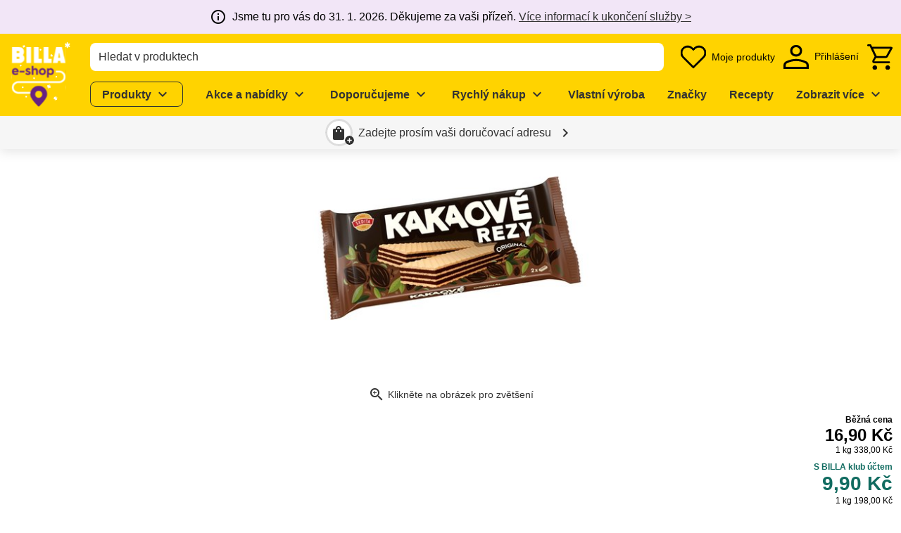

--- FILE ---
content_type: text/javascript; charset=utf-8
request_url: https://shop.billa.cz/_nuxt/CZ5p_PVZ.js
body_size: -44
content:
const g=["fontSize","height","lineHeight","maxWidth","width"],r=["backgroundColor","color"],d=["alignItems","display","flexDirection","justifyContent"],s=["fontStyle","fontWeight","fontFamily","textAlign","textDecoration"],l=[...g,...r,...d,...s],c=["margin","marginBottom","marginLeft","marginRight","marginTop","padding","paddingBottom","paddingLeft","paddingRight","paddingTop","maxHeight","minHeight"],m=i=>{const n=(e,a="")=>e.filter(t=>i[t]!==void 0).reduce((t,o)=>({...t,[o]:`${i[o]}${a}`}),{});return{...n(l),...n(c,"px")}};export{m as i};


--- FILE ---
content_type: text/javascript; charset=utf-8
request_url: https://shop.billa.cz/_nuxt/TNEupeTm.js
body_size: -84
content:
import{a}from"./D7VMwng2.js";import{d as r,m as s,o as c,Y as p,N as m,k as o}from"./CclqZ-Mo.js";const h=r({__name:"cms-component",props:{component:{},preload:{type:Boolean}},setup(e){const t=e,n=["headline","line-separator","table","text","video"].includes(t.component.component);return(l,i)=>(c(),s(p(`lazy-ws-${e.component.component}`),m(o(a)(e.component),{preload:e.preload,"hydrate-never":o(n),"hydrate-on-visible":!o(n)}),null,16,["preload","hydrate-never","hydrate-on-visible"]))}});export{h as _};


--- FILE ---
content_type: image/svg+xml
request_url: https://assets-eu-01.kc-usercontent.com/6b77d3f8-708e-01d5-fb49-c794ff1266ad/67f46b2e-1c94-4828-a1f4-58ce3d1b3e97/profile-icon.svg
body_size: 844
content:
<?xml version="1.0" encoding="UTF-8"?>
<svg id="Vrstva_2" xmlns="http://www.w3.org/2000/svg" version="1.1" viewBox="0 0 722.7 701.9">
  <!-- Generator: Adobe Illustrator 29.7.1, SVG Export Plug-In . SVG Version: 2.1.1 Build 8)  -->
  <g id="Vrstva_1-2">
    <path d="M361.6,339c-49.7,0-90.4-15.8-122-47.5-31.6-31.6-47.5-72.3-47.5-122s15.8-90.4,47.5-122C271.2,15.8,311.9,0,361.6,0s90.4,15.8,122,47.5c31.6,31.6,47.5,72.3,47.5,122s-15.8,90.4-47.5,122c-31.6,31.6-72.3,47.5-122,47.5ZM0,701.9v-106.2c0-28.5,7.2-53.3,21.2-73.7,14.5-20.3,32.5-35.7,55.1-46.1,50.6-22.6,99-39.8,145.1-51.1,46.1-11.3,92.7-17.2,139.7-17.2s93.1,5.9,138.8,17.6c46.1,11.8,94,28.5,144.6,50.2,23.5,10.4,42,25.8,56.5,46.1,14.5,20.3,21.7,44.7,21.7,73.7v106.2H0v.5ZM65.9,636.7h591.3v-40.3c0-12.8-3.6-24.6-10.9-36-7.3-11.4-15.9-19.9-26.8-25.6-48.7-24.6-92.8-41.2-133.3-50.2-40-9-81.9-13.7-125.1-13.7s-85.5,4.7-126,13.7c-40.9,9-85.5,26.1-133.3,50.2-10.5,5.7-19.6,14.2-25.9,25.6-6.8,11.4-10.5,23.7-10.5,36v40.3h.5ZM361.6,275.5c30.6,0,56.1-9.9,75.9-30.2,19.8-20.3,30.2-45.2,30.2-75.9s-9.9-56.1-30.2-75.9c-20.3-20.3-45.2-30.2-75.9-30.2s-56.1,9.9-75.9,30.2c-19.8,20.3-30.2,45.2-30.2,75.9s9.9,56.1,30.2,75.9c20.3,19.8,45.2,30.2,75.9,30.2Z"/>
  </g>
</svg>

--- FILE ---
content_type: text/javascript; charset=utf-8
request_url: https://shop.billa.cz/_nuxt/jK_yYILD.js
body_size: 12664
content:
import{bJ as z,bK as W,bL as S,bM as oe,bN as ie,bO as se,bP as ue,bQ as de,bR as ce,bS as T,bT as me,bU as F,bV as le,bW as he,bX as fe,bY as pe,bZ as Y,b_ as q,b$ as Q,c0 as _,c1 as A,c2 as h,c3 as i,c4 as s,c5 as M}from"./CclqZ-Mo.js";import{i as ge}from"./IyiuwKGc.js";function R(e,t){const n=z(e,t?.in);return n.setHours(0,0,0,0),n}function V(e,t,n){const[a,r]=W(n?.in,e,t),o=R(a),d=R(r),f=+o-S(o),c=+d-S(d);return Math.round((f-c)/oe)}function ne(e,t,n){const[a,r]=W(n?.in,e,t),o=J(a,r),d=Math.abs(V(a,r));a.setDate(a.getDate()-o*d);const f=+(J(a,r)===-o),c=o*(d-f);return c===0?0:c}function J(e,t){const n=e.getFullYear()-t.getFullYear()||e.getMonth()-t.getMonth()||e.getDate()-t.getDate()||e.getHours()-t.getHours()||e.getMinutes()-t.getMinutes()||e.getSeconds()-t.getSeconds()||e.getMilliseconds()-t.getMilliseconds();return n<0?-1:n>0?1:n}function ae(e){return t=>{const a=(e?Math[e]:Math.trunc)(t);return a===0?0:a}}function be(e,t,n){const[a,r]=W(n?.in,e,t),o=(+a-+r)/ie;return ae(n?.roundingMethod)(o)}function we(e,t){const n=z(e,t?.in);return n.setFullYear(n.getFullYear(),0,1),n.setHours(0,0,0,0),n}function ye(e,t){const n=z(e,t?.in);return V(n,we(n))+1}function u(e,t){const n=e<0?"-":"",a=Math.abs(e).toString().padStart(t,"0");return n+a}const w={y(e,t){const n=e.getFullYear(),a=n>0?n:1-n;return u(t==="yy"?a%100:a,t.length)},M(e,t){const n=e.getMonth();return t==="M"?String(n+1):u(n+1,2)},d(e,t){return u(e.getDate(),t.length)},a(e,t){const n=e.getHours()/12>=1?"pm":"am";switch(t){case"a":case"aa":return n.toUpperCase();case"aaa":return n;case"aaaaa":return n[0];case"aaaa":default:return n==="am"?"a.m.":"p.m."}},h(e,t){return u(e.getHours()%12||12,t.length)},H(e,t){return u(e.getHours(),t.length)},m(e,t){return u(e.getMinutes(),t.length)},s(e,t){return u(e.getSeconds(),t.length)},S(e,t){const n=t.length,a=e.getMilliseconds(),r=Math.trunc(a*Math.pow(10,n-3));return u(r,t.length)}},P={midnight:"midnight",noon:"noon",morning:"morning",afternoon:"afternoon",evening:"evening",night:"night"},K={G:function(e,t,n){const a=e.getFullYear()>0?1:0;switch(t){case"G":case"GG":case"GGG":return n.era(a,{width:"abbreviated"});case"GGGGG":return n.era(a,{width:"narrow"});case"GGGG":default:return n.era(a,{width:"wide"})}},y:function(e,t,n){if(t==="yo"){const a=e.getFullYear(),r=a>0?a:1-a;return n.ordinalNumber(r,{unit:"year"})}return w.y(e,t)},Y:function(e,t,n,a){const r=ce(e,a),o=r>0?r:1-r;if(t==="YY"){const d=o%100;return u(d,2)}return t==="Yo"?n.ordinalNumber(o,{unit:"year"}):u(o,t.length)},R:function(e,t){const n=de(e);return u(n,t.length)},u:function(e,t){const n=e.getFullYear();return u(n,t.length)},Q:function(e,t,n){const a=Math.ceil((e.getMonth()+1)/3);switch(t){case"Q":return String(a);case"QQ":return u(a,2);case"Qo":return n.ordinalNumber(a,{unit:"quarter"});case"QQQ":return n.quarter(a,{width:"abbreviated",context:"formatting"});case"QQQQQ":return n.quarter(a,{width:"narrow",context:"formatting"});case"QQQQ":default:return n.quarter(a,{width:"wide",context:"formatting"})}},q:function(e,t,n){const a=Math.ceil((e.getMonth()+1)/3);switch(t){case"q":return String(a);case"qq":return u(a,2);case"qo":return n.ordinalNumber(a,{unit:"quarter"});case"qqq":return n.quarter(a,{width:"abbreviated",context:"standalone"});case"qqqqq":return n.quarter(a,{width:"narrow",context:"standalone"});case"qqqq":default:return n.quarter(a,{width:"wide",context:"standalone"})}},M:function(e,t,n){const a=e.getMonth();switch(t){case"M":case"MM":return w.M(e,t);case"Mo":return n.ordinalNumber(a+1,{unit:"month"});case"MMM":return n.month(a,{width:"abbreviated",context:"formatting"});case"MMMMM":return n.month(a,{width:"narrow",context:"formatting"});case"MMMM":default:return n.month(a,{width:"wide",context:"formatting"})}},L:function(e,t,n){const a=e.getMonth();switch(t){case"L":return String(a+1);case"LL":return u(a+1,2);case"Lo":return n.ordinalNumber(a+1,{unit:"month"});case"LLL":return n.month(a,{width:"abbreviated",context:"standalone"});case"LLLLL":return n.month(a,{width:"narrow",context:"standalone"});case"LLLL":default:return n.month(a,{width:"wide",context:"standalone"})}},w:function(e,t,n,a){const r=ue(e,a);return t==="wo"?n.ordinalNumber(r,{unit:"week"}):u(r,t.length)},I:function(e,t,n){const a=se(e);return t==="Io"?n.ordinalNumber(a,{unit:"week"}):u(a,t.length)},d:function(e,t,n){return t==="do"?n.ordinalNumber(e.getDate(),{unit:"date"}):w.d(e,t)},D:function(e,t,n){const a=ye(e);return t==="Do"?n.ordinalNumber(a,{unit:"dayOfYear"}):u(a,t.length)},E:function(e,t,n){const a=e.getDay();switch(t){case"E":case"EE":case"EEE":return n.day(a,{width:"abbreviated",context:"formatting"});case"EEEEE":return n.day(a,{width:"narrow",context:"formatting"});case"EEEEEE":return n.day(a,{width:"short",context:"formatting"});case"EEEE":default:return n.day(a,{width:"wide",context:"formatting"})}},e:function(e,t,n,a){const r=e.getDay(),o=(r-a.weekStartsOn+8)%7||7;switch(t){case"e":return String(o);case"ee":return u(o,2);case"eo":return n.ordinalNumber(o,{unit:"day"});case"eee":return n.day(r,{width:"abbreviated",context:"formatting"});case"eeeee":return n.day(r,{width:"narrow",context:"formatting"});case"eeeeee":return n.day(r,{width:"short",context:"formatting"});case"eeee":default:return n.day(r,{width:"wide",context:"formatting"})}},c:function(e,t,n,a){const r=e.getDay(),o=(r-a.weekStartsOn+8)%7||7;switch(t){case"c":return String(o);case"cc":return u(o,t.length);case"co":return n.ordinalNumber(o,{unit:"day"});case"ccc":return n.day(r,{width:"abbreviated",context:"standalone"});case"ccccc":return n.day(r,{width:"narrow",context:"standalone"});case"cccccc":return n.day(r,{width:"short",context:"standalone"});case"cccc":default:return n.day(r,{width:"wide",context:"standalone"})}},i:function(e,t,n){const a=e.getDay(),r=a===0?7:a;switch(t){case"i":return String(r);case"ii":return u(r,t.length);case"io":return n.ordinalNumber(r,{unit:"day"});case"iii":return n.day(a,{width:"abbreviated",context:"formatting"});case"iiiii":return n.day(a,{width:"narrow",context:"formatting"});case"iiiiii":return n.day(a,{width:"short",context:"formatting"});case"iiii":default:return n.day(a,{width:"wide",context:"formatting"})}},a:function(e,t,n){const r=e.getHours()/12>=1?"pm":"am";switch(t){case"a":case"aa":return n.dayPeriod(r,{width:"abbreviated",context:"formatting"});case"aaa":return n.dayPeriod(r,{width:"abbreviated",context:"formatting"}).toLowerCase();case"aaaaa":return n.dayPeriod(r,{width:"narrow",context:"formatting"});case"aaaa":default:return n.dayPeriod(r,{width:"wide",context:"formatting"})}},b:function(e,t,n){const a=e.getHours();let r;switch(a===12?r=P.noon:a===0?r=P.midnight:r=a/12>=1?"pm":"am",t){case"b":case"bb":return n.dayPeriod(r,{width:"abbreviated",context:"formatting"});case"bbb":return n.dayPeriod(r,{width:"abbreviated",context:"formatting"}).toLowerCase();case"bbbbb":return n.dayPeriod(r,{width:"narrow",context:"formatting"});case"bbbb":default:return n.dayPeriod(r,{width:"wide",context:"formatting"})}},B:function(e,t,n){const a=e.getHours();let r;switch(a>=17?r=P.evening:a>=12?r=P.afternoon:a>=4?r=P.morning:r=P.night,t){case"B":case"BB":case"BBB":return n.dayPeriod(r,{width:"abbreviated",context:"formatting"});case"BBBBB":return n.dayPeriod(r,{width:"narrow",context:"formatting"});case"BBBB":default:return n.dayPeriod(r,{width:"wide",context:"formatting"})}},h:function(e,t,n){if(t==="ho"){let a=e.getHours()%12;return a===0&&(a=12),n.ordinalNumber(a,{unit:"hour"})}return w.h(e,t)},H:function(e,t,n){return t==="Ho"?n.ordinalNumber(e.getHours(),{unit:"hour"}):w.H(e,t)},K:function(e,t,n){const a=e.getHours()%12;return t==="Ko"?n.ordinalNumber(a,{unit:"hour"}):u(a,t.length)},k:function(e,t,n){let a=e.getHours();return a===0&&(a=24),t==="ko"?n.ordinalNumber(a,{unit:"hour"}):u(a,t.length)},m:function(e,t,n){return t==="mo"?n.ordinalNumber(e.getMinutes(),{unit:"minute"}):w.m(e,t)},s:function(e,t,n){return t==="so"?n.ordinalNumber(e.getSeconds(),{unit:"second"}):w.s(e,t)},S:function(e,t){return w.S(e,t)},X:function(e,t,n){const a=e.getTimezoneOffset();if(a===0)return"Z";switch(t){case"X":return B(a);case"XXXX":case"XX":return v(a);case"XXXXX":case"XXX":default:return v(a,":")}},x:function(e,t,n){const a=e.getTimezoneOffset();switch(t){case"x":return B(a);case"xxxx":case"xx":return v(a);case"xxxxx":case"xxx":default:return v(a,":")}},O:function(e,t,n){const a=e.getTimezoneOffset();switch(t){case"O":case"OO":case"OOO":return"GMT"+G(a,":");case"OOOO":default:return"GMT"+v(a,":")}},z:function(e,t,n){const a=e.getTimezoneOffset();switch(t){case"z":case"zz":case"zzz":return"GMT"+G(a,":");case"zzzz":default:return"GMT"+v(a,":")}},t:function(e,t,n){const a=Math.trunc(+e/1e3);return u(a,t.length)},T:function(e,t,n){return u(+e,t.length)}};function G(e,t=""){const n=e>0?"-":"+",a=Math.abs(e),r=Math.trunc(a/60),o=a%60;return o===0?n+String(r):n+String(r)+t+u(o,2)}function B(e,t){return e%60===0?(e>0?"-":"+")+u(Math.abs(e)/60,2):v(e,t)}function v(e,t=""){const n=e>0?"-":"+",a=Math.abs(e),r=u(Math.trunc(a/60),2),o=u(a%60,2);return n+r+t+o}const ve=/[yYQqMLwIdDecihHKkms]o|(\w)\1*|''|'(''|[^'])+('|$)|./g,Me=/P+p+|P+|p+|''|'(''|[^'])+('|$)|./g,Pe=/^'([^]*?)'?$/,ke=/''/g,ze=/[a-zA-Z]/;function j(e,t,n){const a=T(),r=n?.locale??a.locale??F,o=n?.firstWeekContainsDate??n?.locale?.options?.firstWeekContainsDate??a.firstWeekContainsDate??a.locale?.options?.firstWeekContainsDate??1,d=n?.weekStartsOn??n?.locale?.options?.weekStartsOn??a.weekStartsOn??a.locale?.options?.weekStartsOn??0,f=z(e,n?.in);if(!ge(f))throw new RangeError("Invalid time value");let c=t.match(Me).map(l=>{const p=l[0];if(p==="p"||p==="P"){const $=me[p];return $(l,r.formatLong)}return l}).join("").match(ve).map(l=>{if(l==="''")return{isToken:!1,value:"'"};const p=l[0];if(p==="'")return{isToken:!1,value:We(l)};if(K[p])return{isToken:!0,value:l};if(p.match(ze))throw new RangeError("Format string contains an unescaped latin alphabet character `"+p+"`");return{isToken:!1,value:l}});r.localize.preprocessor&&(c=r.localize.preprocessor(f,c));const m={firstWeekContainsDate:o,weekStartsOn:d,locale:r};return c.map(l=>{if(!l.isToken)return l.value;const p=l.value;(!n?.useAdditionalWeekYearTokens&&le(p)||!n?.useAdditionalDayOfYearTokens&&he(p))&&fe(p,t,String(e));const $=K[p[0]];return $(f,p,r.localize,m)}).join("")}function We(e){const t=e.match(Pe);return t?t[1].replace(ke,"'"):e}function $e(e,t,n){const a=T(),r=n?.locale??a.locale??F,o=pe(e,t);if(isNaN(o))throw new RangeError("Invalid time value");const d=Object.assign({},n,{addSuffix:n?.addSuffix,comparison:o}),[f,c]=W(n?.in,...o>0?[t,e]:[e,t]),m=ae(n?.roundingMethod??"round"),l=c.getTime()-f.getTime(),p=l/_,$=S(c)-S(f),x=(l-$)/_,O=n?.unit;let g;if(O?g=O:p<1?g="second":p<60?g="minute":p<Y?g="hour":x<q?g="day":x<Q?g="month":g="year",g==="second"){const b=m(l/1e3);return r.formatDistance("xSeconds",b,d)}else if(g==="minute"){const b=m(p);return r.formatDistance("xMinutes",b,d)}else if(g==="hour"){const b=m(p/60);return r.formatDistance("xHours",b,d)}else if(g==="day"){const b=m(x/Y);return r.formatDistance("xDays",b,d)}else if(g==="month"){const b=m(x/q);return b===12&&O!=="month"?r.formatDistance("xYears",1,d):r.formatDistance("xMonths",b,d)}else{const b=m(x/Q);return r.formatDistance("xYears",b,d)}}function xe(e,t,n){const[a,r]=W(n?.in,e,t),o=T(),d=n?.locale??o.locale??F,f=n?.weekStartsOn??n?.locale?.options?.weekStartsOn??o.weekStartsOn??o.locale?.options?.weekStartsOn??0,c=V(a,r);if(isNaN(c))throw new RangeError("Invalid time value");let m;c<-6?m="other":c<-1?m="lastWeek":c<0?m="yesterday":c<1?m="today":c<2?m="tomorrow":c<7?m="nextWeek":m="other";const l=d.formatRelative(m,a,r,{locale:d,weekStartsOn:f});return j(a,l,{locale:d,weekStartsOn:f})}function k(e,t,n){const[a,r]=W(n?.in,e,t);return+A(a,n)==+A(r,n)}const De={lessThanXSeconds:{one:"по-малко от секунда",other:"по-малко от {{count}} секунди"},xSeconds:{one:"1 секунда",other:"{{count}} секунди"},halfAMinute:"половин минута",lessThanXMinutes:{one:"по-малко от минута",other:"по-малко от {{count}} минути"},xMinutes:{one:"1 минута",other:"{{count}} минути"},aboutXHours:{one:"около час",other:"около {{count}} часа"},xHours:{one:"1 час",other:"{{count}} часа"},xDays:{one:"1 ден",other:"{{count}} дни"},aboutXWeeks:{one:"около седмица",other:"около {{count}} седмици"},xWeeks:{one:"1 седмица",other:"{{count}} седмици"},aboutXMonths:{one:"около месец",other:"около {{count}} месеца"},xMonths:{one:"1 месец",other:"{{count}} месеца"},aboutXYears:{one:"около година",other:"около {{count}} години"},xYears:{one:"1 година",other:"{{count}} години"},overXYears:{one:"над година",other:"над {{count}} години"},almostXYears:{one:"почти година",other:"почти {{count}} години"}},Se=(e,t,n)=>{let a;const r=De[e];return typeof r=="string"?a=r:t===1?a=r.one:a=r.other.replace("{{count}}",String(t)),n?.addSuffix?n.comparison&&n.comparison>0?"след "+a:"преди "+a:a},je={full:"EEEE, dd MMMM yyyy",long:"dd MMMM yyyy",medium:"dd MMM yyyy",short:"dd.MM.yyyy"},Oe={full:"HH:mm:ss zzzz",long:"HH:mm:ss z",medium:"HH:mm:ss",short:"H:mm"},Ce={any:"{{date}} {{time}}"},Ee={date:h({formats:je,defaultWidth:"full"}),time:h({formats:Oe,defaultWidth:"full"}),dateTime:h({formats:Ce,defaultWidth:"any"})},L=["неделя","понеделник","вторник","сряда","четвъртък","петък","събота"];function He(e){const t=L[e];switch(e){case 0:case 3:case 6:return"'миналата "+t+" в' p";case 1:case 2:case 4:case 5:return"'миналия "+t+" в' p"}}function re(e){const t=L[e];return e===2?"'във "+t+" в' p":"'в "+t+" в' p"}function Ne(e){const t=L[e];switch(e){case 0:case 3:case 6:return"'следващата "+t+" в' p";case 1:case 2:case 4:case 5:return"'следващия "+t+" в' p"}}const Te=(e,t,n)=>{const a=z(e),r=a.getDay();return k(a,t,n)?re(r):He(r)},Fe=(e,t,n)=>{const a=z(e),r=a.getDay();return k(a,t,n)?re(r):Ne(r)},Ve={lastWeek:Te,yesterday:"'вчера в' p",today:"'днес в' p",tomorrow:"'утре в' p",nextWeek:Fe,other:"P"},Le=(e,t,n,a)=>{const r=Ve[e];return typeof r=="function"?r(t,n,a):r},Ie={narrow:["пр.н.е.","н.е."],abbreviated:["преди н. е.","н. е."],wide:["преди новата ера","новата ера"]},Xe={narrow:["1","2","3","4"],abbreviated:["1-во тримес.","2-ро тримес.","3-то тримес.","4-то тримес."],wide:["1-во тримесечие","2-ро тримесечие","3-то тримесечие","4-то тримесечие"]},Ye={abbreviated:["яну","фев","мар","апр","май","юни","юли","авг","сеп","окт","ное","дек"],wide:["януари","февруари","март","април","май","юни","юли","август","септември","октомври","ноември","декември"]},qe={narrow:["Н","П","В","С","Ч","П","С"],short:["нд","пн","вт","ср","чт","пт","сб"],abbreviated:["нед","пон","вто","сря","чет","пет","съб"],wide:["неделя","понеделник","вторник","сряда","четвъртък","петък","събота"]},Qe={wide:{am:"преди обяд",pm:"след обяд",midnight:"в полунощ",noon:"на обяд",morning:"сутринта",afternoon:"следобед",evening:"вечерта",night:"през нощта"}};function _e(e){return e==="year"||e==="week"||e==="minute"||e==="second"}function Ae(e){return e==="quarter"}function y(e,t,n,a,r){const o=Ae(t)?r:_e(t)?a:n;return e+"-"+o}const Re=(e,t)=>{const n=Number(e),a=t?.unit;if(n===0)return y(0,a,"ев","ева","ево");if(n%1e3===0)return y(n,a,"ен","на","но");if(n%100===0)return y(n,a,"тен","тна","тно");const r=n%100;if(r>20||r<10)switch(r%10){case 1:return y(n,a,"ви","ва","во");case 2:return y(n,a,"ри","ра","ро");case 7:case 8:return y(n,a,"ми","ма","мо")}return y(n,a,"ти","та","то")},Je={ordinalNumber:Re,era:i({values:Ie,defaultWidth:"wide"}),quarter:i({values:Xe,defaultWidth:"wide",argumentCallback:e=>e-1}),month:i({values:Ye,defaultWidth:"wide"}),day:i({values:qe,defaultWidth:"wide"}),dayPeriod:i({values:Qe,defaultWidth:"wide"})},Ke=/^(\d+)(-?[врмт][аи]|-?т?(ен|на)|-?(ев|ева))?/i,Ge=/\d+/i,Be={narrow:/^((пр)?н\.?\s?е\.?)/i,abbreviated:/^((пр)?н\.?\s?е\.?)/i,wide:/^(преди новата ера|новата ера|нова ера)/i},Ue={any:[/^п/i,/^н/i]},Ze={narrow:/^[1234]/i,abbreviated:/^[1234](-?[врт]?o?)? тримес.?/i,wide:/^[1234](-?[врт]?о?)? тримесечие/i},et={any:[/1/i,/2/i,/3/i,/4/i]},tt={narrow:/^[нпвсч]/i,short:/^(нд|пн|вт|ср|чт|пт|сб)/i,abbreviated:/^(нед|пон|вто|сря|чет|пет|съб)/i,wide:/^(неделя|понеделник|вторник|сряда|четвъртък|петък|събота)/i},nt={narrow:[/^н/i,/^п/i,/^в/i,/^с/i,/^ч/i,/^п/i,/^с/i],any:[/^н[ед]/i,/^п[он]/i,/^вт/i,/^ср/i,/^ч[ет]/i,/^п[ет]/i,/^с[ъб]/i]},at={abbreviated:/^(яну|фев|мар|апр|май|юни|юли|авг|сеп|окт|ное|дек)/i,wide:/^(януари|февруари|март|април|май|юни|юли|август|септември|октомври|ноември|декември)/i},rt={any:[/^я/i,/^ф/i,/^мар/i,/^ап/i,/^май/i,/^юн/i,/^юл/i,/^ав/i,/^се/i,/^окт/i,/^но/i,/^де/i]},ot={any:/^(преди о|след о|в по|на о|през|веч|сут|следо)/i},it={any:{am:/^преди о/i,pm:/^след о/i,midnight:/^в пол/i,noon:/^на об/i,morning:/^сут/i,afternoon:/^следо/i,evening:/^веч/i,night:/^през н/i}},st={ordinalNumber:M({matchPattern:Ke,parsePattern:Ge,valueCallback:e=>parseInt(e,10)}),era:s({matchPatterns:Be,defaultMatchWidth:"wide",parsePatterns:Ue,defaultParseWidth:"any"}),quarter:s({matchPatterns:Ze,defaultMatchWidth:"wide",parsePatterns:et,defaultParseWidth:"any",valueCallback:e=>e+1}),month:s({matchPatterns:at,defaultMatchWidth:"wide",parsePatterns:rt,defaultParseWidth:"any"}),day:s({matchPatterns:tt,defaultMatchWidth:"wide",parsePatterns:nt,defaultParseWidth:"any"}),dayPeriod:s({matchPatterns:ot,defaultMatchWidth:"any",parsePatterns:it,defaultParseWidth:"any"})},ut={code:"bg",formatDistance:Se,formatLong:Ee,formatRelative:Le,localize:Je,match:st,options:{weekStartsOn:1,firstWeekContainsDate:1}},dt={lessThanXSeconds:{one:{regular:"méně než 1 sekunda",past:"před méně než 1 sekundou",future:"za méně než 1 sekundu"},few:{regular:"méně než {{count}} sekundy",past:"před méně než {{count}} sekundami",future:"za méně než {{count}} sekundy"},many:{regular:"méně než {{count}} sekund",past:"před méně než {{count}} sekundami",future:"za méně než {{count}} sekund"}},xSeconds:{one:{regular:"1 sekunda",past:"před 1 sekundou",future:"za 1 sekundu"},few:{regular:"{{count}} sekundy",past:"před {{count}} sekundami",future:"za {{count}} sekundy"},many:{regular:"{{count}} sekund",past:"před {{count}} sekundami",future:"za {{count}} sekund"}},halfAMinute:{type:"other",other:{regular:"půl minuty",past:"před půl minutou",future:"za půl minuty"}},lessThanXMinutes:{one:{regular:"méně než 1 minuta",past:"před méně než 1 minutou",future:"za méně než 1 minutu"},few:{regular:"méně než {{count}} minuty",past:"před méně než {{count}} minutami",future:"za méně než {{count}} minuty"},many:{regular:"méně než {{count}} minut",past:"před méně než {{count}} minutami",future:"za méně než {{count}} minut"}},xMinutes:{one:{regular:"1 minuta",past:"před 1 minutou",future:"za 1 minutu"},few:{regular:"{{count}} minuty",past:"před {{count}} minutami",future:"za {{count}} minuty"},many:{regular:"{{count}} minut",past:"před {{count}} minutami",future:"za {{count}} minut"}},aboutXHours:{one:{regular:"přibližně 1 hodina",past:"přibližně před 1 hodinou",future:"přibližně za 1 hodinu"},few:{regular:"přibližně {{count}} hodiny",past:"přibližně před {{count}} hodinami",future:"přibližně za {{count}} hodiny"},many:{regular:"přibližně {{count}} hodin",past:"přibližně před {{count}} hodinami",future:"přibližně za {{count}} hodin"}},xHours:{one:{regular:"1 hodina",past:"před 1 hodinou",future:"za 1 hodinu"},few:{regular:"{{count}} hodiny",past:"před {{count}} hodinami",future:"za {{count}} hodiny"},many:{regular:"{{count}} hodin",past:"před {{count}} hodinami",future:"za {{count}} hodin"}},xDays:{one:{regular:"1 den",past:"před 1 dnem",future:"za 1 den"},few:{regular:"{{count}} dny",past:"před {{count}} dny",future:"za {{count}} dny"},many:{regular:"{{count}} dní",past:"před {{count}} dny",future:"za {{count}} dní"}},aboutXWeeks:{one:{regular:"přibližně 1 týden",past:"přibližně před 1 týdnem",future:"přibližně za 1 týden"},few:{regular:"přibližně {{count}} týdny",past:"přibližně před {{count}} týdny",future:"přibližně za {{count}} týdny"},many:{regular:"přibližně {{count}} týdnů",past:"přibližně před {{count}} týdny",future:"přibližně za {{count}} týdnů"}},xWeeks:{one:{regular:"1 týden",past:"před 1 týdnem",future:"za 1 týden"},few:{regular:"{{count}} týdny",past:"před {{count}} týdny",future:"za {{count}} týdny"},many:{regular:"{{count}} týdnů",past:"před {{count}} týdny",future:"za {{count}} týdnů"}},aboutXMonths:{one:{regular:"přibližně 1 měsíc",past:"přibližně před 1 měsícem",future:"přibližně za 1 měsíc"},few:{regular:"přibližně {{count}} měsíce",past:"přibližně před {{count}} měsíci",future:"přibližně za {{count}} měsíce"},many:{regular:"přibližně {{count}} měsíců",past:"přibližně před {{count}} měsíci",future:"přibližně za {{count}} měsíců"}},xMonths:{one:{regular:"1 měsíc",past:"před 1 měsícem",future:"za 1 měsíc"},few:{regular:"{{count}} měsíce",past:"před {{count}} měsíci",future:"za {{count}} měsíce"},many:{regular:"{{count}} měsíců",past:"před {{count}} měsíci",future:"za {{count}} měsíců"}},aboutXYears:{one:{regular:"přibližně 1 rok",past:"přibližně před 1 rokem",future:"přibližně za 1 rok"},few:{regular:"přibližně {{count}} roky",past:"přibližně před {{count}} roky",future:"přibližně za {{count}} roky"},many:{regular:"přibližně {{count}} roků",past:"přibližně před {{count}} roky",future:"přibližně za {{count}} roků"}},xYears:{one:{regular:"1 rok",past:"před 1 rokem",future:"za 1 rok"},few:{regular:"{{count}} roky",past:"před {{count}} roky",future:"za {{count}} roky"},many:{regular:"{{count}} roků",past:"před {{count}} roky",future:"za {{count}} roků"}},overXYears:{one:{regular:"více než 1 rok",past:"před více než 1 rokem",future:"za více než 1 rok"},few:{regular:"více než {{count}} roky",past:"před více než {{count}} roky",future:"za více než {{count}} roky"},many:{regular:"více než {{count}} roků",past:"před více než {{count}} roky",future:"za více než {{count}} roků"}},almostXYears:{one:{regular:"skoro 1 rok",past:"skoro před 1 rokem",future:"skoro za 1 rok"},few:{regular:"skoro {{count}} roky",past:"skoro před {{count}} roky",future:"skoro za {{count}} roky"},many:{regular:"skoro {{count}} roků",past:"skoro před {{count}} roky",future:"skoro za {{count}} roků"}}},ct=(e,t,n)=>{let a;const r=dt[e];r.type==="other"?a=r.other:t===1?a=r.one:t>1&&t<5?a=r.few:a=r.many;const o=n?.addSuffix===!0,d=n?.comparison;let f;return o&&d===-1?f=a.past:o&&d===1?f=a.future:f=a.regular,f.replace("{{count}}",String(t))},mt={full:"EEEE, d. MMMM yyyy",long:"d. MMMM yyyy",medium:"d. M. yyyy",short:"dd.MM.yyyy"},lt={full:"H:mm:ss zzzz",long:"H:mm:ss z",medium:"H:mm:ss",short:"H:mm"},ht={full:"{{date}} 'v' {{time}}",long:"{{date}} 'v' {{time}}",medium:"{{date}}, {{time}}",short:"{{date}}, {{time}}"},ft={date:h({formats:mt,defaultWidth:"full"}),time:h({formats:lt,defaultWidth:"full"}),dateTime:h({formats:ht,defaultWidth:"full"})},pt=["neděli","pondělí","úterý","středu","čtvrtek","pátek","sobotu"],gt={lastWeek:"'poslední' eeee 've' p",yesterday:"'včera v' p",today:"'dnes v' p",tomorrow:"'zítra v' p",nextWeek:e=>{const t=e.getDay();return"'v "+pt[t]+" o' p"},other:"P"},bt=(e,t)=>{const n=gt[e];return typeof n=="function"?n(t):n},wt={narrow:["př. n. l.","n. l."],abbreviated:["př. n. l.","n. l."],wide:["před naším letopočtem","našeho letopočtu"]},yt={narrow:["1","2","3","4"],abbreviated:["1. čtvrtletí","2. čtvrtletí","3. čtvrtletí","4. čtvrtletí"],wide:["1. čtvrtletí","2. čtvrtletí","3. čtvrtletí","4. čtvrtletí"]},vt={narrow:["L","Ú","B","D","K","Č","Č","S","Z","Ř","L","P"],abbreviated:["led","úno","bře","dub","kvě","čvn","čvc","srp","zář","říj","lis","pro"],wide:["leden","únor","březen","duben","květen","červen","červenec","srpen","září","říjen","listopad","prosinec"]},Mt={narrow:["L","Ú","B","D","K","Č","Č","S","Z","Ř","L","P"],abbreviated:["led","úno","bře","dub","kvě","čvn","čvc","srp","zář","říj","lis","pro"],wide:["ledna","února","března","dubna","května","června","července","srpna","září","října","listopadu","prosince"]},Pt={narrow:["ne","po","út","st","čt","pá","so"],short:["ne","po","út","st","čt","pá","so"],abbreviated:["ned","pon","úte","stř","čtv","pát","sob"],wide:["neděle","pondělí","úterý","středa","čtvrtek","pátek","sobota"]},kt={narrow:{am:"dop.",pm:"odp.",midnight:"půlnoc",noon:"poledne",morning:"ráno",afternoon:"odpoledne",evening:"večer",night:"noc"},abbreviated:{am:"dop.",pm:"odp.",midnight:"půlnoc",noon:"poledne",morning:"ráno",afternoon:"odpoledne",evening:"večer",night:"noc"},wide:{am:"dopoledne",pm:"odpoledne",midnight:"půlnoc",noon:"poledne",morning:"ráno",afternoon:"odpoledne",evening:"večer",night:"noc"}},zt={narrow:{am:"dop.",pm:"odp.",midnight:"půlnoc",noon:"poledne",morning:"ráno",afternoon:"odpoledne",evening:"večer",night:"noc"},abbreviated:{am:"dop.",pm:"odp.",midnight:"půlnoc",noon:"poledne",morning:"ráno",afternoon:"odpoledne",evening:"večer",night:"noc"},wide:{am:"dopoledne",pm:"odpoledne",midnight:"půlnoc",noon:"poledne",morning:"ráno",afternoon:"odpoledne",evening:"večer",night:"noc"}},Wt=(e,t)=>Number(e)+".",$t={ordinalNumber:Wt,era:i({values:wt,defaultWidth:"wide"}),quarter:i({values:yt,defaultWidth:"wide",argumentCallback:e=>e-1}),month:i({values:vt,defaultWidth:"wide",formattingValues:Mt,defaultFormattingWidth:"wide"}),day:i({values:Pt,defaultWidth:"wide"}),dayPeriod:i({values:kt,defaultWidth:"wide",formattingValues:zt,defaultFormattingWidth:"wide"})},xt=/^(\d+)\.?/i,Dt=/\d+/i,St={narrow:/^(p[řr](\.|ed) Kr\.|p[řr](\.|ed) n\. l\.|po Kr\.|n\. l\.)/i,abbreviated:/^(p[řr](\.|ed) Kr\.|p[řr](\.|ed) n\. l\.|po Kr\.|n\. l\.)/i,wide:/^(p[řr](\.|ed) Kristem|p[řr](\.|ed) na[šs][íi]m letopo[čc]tem|po Kristu|na[šs]eho letopo[čc]tu)/i},jt={any:[/^p[řr]/i,/^(po|n)/i]},Ot={narrow:/^[1234]/i,abbreviated:/^[1234]\. [čc]tvrtlet[íi]/i,wide:/^[1234]\. [čc]tvrtlet[íi]/i},Ct={any:[/1/i,/2/i,/3/i,/4/i]},Et={narrow:/^[lúubdkčcszřrlp]/i,abbreviated:/^(led|[úu]no|b[řr]e|dub|kv[ěe]|[čc]vn|[čc]vc|srp|z[áa][řr]|[řr][íi]j|lis|pro)/i,wide:/^(leden|ledna|[úu]nora?|b[řr]ezen|b[řr]ezna|duben|dubna|kv[ěe]ten|kv[ěe]tna|[čc]erven(ec|ce)?|[čc]ervna|srpen|srpna|z[áa][řr][íi]|[řr][íi]jen|[řr][íi]jna|listopad(a|u)?|prosinec|prosince)/i},Ht={narrow:[/^l/i,/^[úu]/i,/^b/i,/^d/i,/^k/i,/^[čc]/i,/^[čc]/i,/^s/i,/^z/i,/^[řr]/i,/^l/i,/^p/i],any:[/^led/i,/^[úu]n/i,/^b[řr]e/i,/^dub/i,/^kv[ěe]/i,/^[čc]vn|[čc]erven(?!\w)|[čc]ervna/i,/^[čc]vc|[čc]erven(ec|ce)/i,/^srp/i,/^z[áa][řr]/i,/^[řr][íi]j/i,/^lis/i,/^pro/i]},Nt={narrow:/^[npuúsčps]/i,short:/^(ne|po|[úu]t|st|[čc]t|p[áa]|so)/i,abbreviated:/^(ned|pon|[úu]te|st[rř]|[čc]tv|p[áa]t|sob)/i,wide:/^(ned[ěe]le|pond[ěe]l[íi]|[úu]ter[ýy]|st[řr]eda|[čc]tvrtek|p[áa]tek|sobota)/i},Tt={narrow:[/^n/i,/^p/i,/^[úu]/i,/^s/i,/^[čc]/i,/^p/i,/^s/i],any:[/^ne/i,/^po/i,/^[úu]t/i,/^st/i,/^[čc]t/i,/^p[áa]/i,/^so/i]},Ft={any:/^dopoledne|dop\.?|odpoledne|odp\.?|p[ůu]lnoc|poledne|r[áa]no|odpoledne|ve[čc]er|(v )?noci?/i},Vt={any:{am:/^dop/i,pm:/^odp/i,midnight:/^p[ůu]lnoc/i,noon:/^poledne/i,morning:/r[áa]no/i,afternoon:/odpoledne/i,evening:/ve[čc]er/i,night:/noc/i}},Lt={ordinalNumber:M({matchPattern:xt,parsePattern:Dt,valueCallback:e=>parseInt(e,10)}),era:s({matchPatterns:St,defaultMatchWidth:"wide",parsePatterns:jt,defaultParseWidth:"any"}),quarter:s({matchPatterns:Ot,defaultMatchWidth:"wide",parsePatterns:Ct,defaultParseWidth:"any",valueCallback:e=>e+1}),month:s({matchPatterns:Et,defaultMatchWidth:"wide",parsePatterns:Ht,defaultParseWidth:"any"}),day:s({matchPatterns:Nt,defaultMatchWidth:"wide",parsePatterns:Tt,defaultParseWidth:"any"}),dayPeriod:s({matchPatterns:Ft,defaultMatchWidth:"any",parsePatterns:Vt,defaultParseWidth:"any"})},It={code:"cs",formatDistance:ct,formatLong:ft,formatRelative:bt,localize:$t,match:Lt,options:{weekStartsOn:1,firstWeekContainsDate:4}},U={lessThanXSeconds:{standalone:{one:"weniger als 1 Sekunde",other:"weniger als {{count}} Sekunden"},withPreposition:{one:"weniger als 1 Sekunde",other:"weniger als {{count}} Sekunden"}},xSeconds:{standalone:{one:"1 Sekunde",other:"{{count}} Sekunden"},withPreposition:{one:"1 Sekunde",other:"{{count}} Sekunden"}},halfAMinute:{standalone:"eine halbe Minute",withPreposition:"einer halben Minute"},lessThanXMinutes:{standalone:{one:"weniger als 1 Minute",other:"weniger als {{count}} Minuten"},withPreposition:{one:"weniger als 1 Minute",other:"weniger als {{count}} Minuten"}},xMinutes:{standalone:{one:"1 Minute",other:"{{count}} Minuten"},withPreposition:{one:"1 Minute",other:"{{count}} Minuten"}},aboutXHours:{standalone:{one:"etwa 1 Stunde",other:"etwa {{count}} Stunden"},withPreposition:{one:"etwa 1 Stunde",other:"etwa {{count}} Stunden"}},xHours:{standalone:{one:"1 Stunde",other:"{{count}} Stunden"},withPreposition:{one:"1 Stunde",other:"{{count}} Stunden"}},xDays:{standalone:{one:"1 Tag",other:"{{count}} Tage"},withPreposition:{one:"1 Tag",other:"{{count}} Tagen"}},aboutXWeeks:{standalone:{one:"etwa 1 Woche",other:"etwa {{count}} Wochen"},withPreposition:{one:"etwa 1 Woche",other:"etwa {{count}} Wochen"}},xWeeks:{standalone:{one:"1 Woche",other:"{{count}} Wochen"},withPreposition:{one:"1 Woche",other:"{{count}} Wochen"}},aboutXMonths:{standalone:{one:"etwa 1 Monat",other:"etwa {{count}} Monate"},withPreposition:{one:"etwa 1 Monat",other:"etwa {{count}} Monaten"}},xMonths:{standalone:{one:"1 Monat",other:"{{count}} Monate"},withPreposition:{one:"1 Monat",other:"{{count}} Monaten"}},aboutXYears:{standalone:{one:"etwa 1 Jahr",other:"etwa {{count}} Jahre"},withPreposition:{one:"etwa 1 Jahr",other:"etwa {{count}} Jahren"}},xYears:{standalone:{one:"1 Jahr",other:"{{count}} Jahre"},withPreposition:{one:"1 Jahr",other:"{{count}} Jahren"}},overXYears:{standalone:{one:"mehr als 1 Jahr",other:"mehr als {{count}} Jahre"},withPreposition:{one:"mehr als 1 Jahr",other:"mehr als {{count}} Jahren"}},almostXYears:{standalone:{one:"fast 1 Jahr",other:"fast {{count}} Jahre"},withPreposition:{one:"fast 1 Jahr",other:"fast {{count}} Jahren"}}},Xt=(e,t,n)=>{let a;const r=n?.addSuffix?U[e].withPreposition:U[e].standalone;return typeof r=="string"?a=r:t===1?a=r.one:a=r.other.replace("{{count}}",String(t)),n?.addSuffix?n.comparison&&n.comparison>0?"in "+a:"vor "+a:a},Yt={full:"EEEE, do MMMM y",long:"do MMMM y",medium:"do MMM y",short:"dd.MM.y"},qt={full:"HH:mm:ss zzzz",long:"HH:mm:ss z",medium:"HH:mm:ss",short:"HH:mm"},Qt={full:"{{date}} 'um' {{time}}",long:"{{date}} 'um' {{time}}",medium:"{{date}} {{time}}",short:"{{date}} {{time}}"},_t={date:h({formats:Yt,defaultWidth:"full"}),time:h({formats:qt,defaultWidth:"full"}),dateTime:h({formats:Qt,defaultWidth:"full"})},At={lastWeek:"'letzten' eeee 'um' p",yesterday:"'gestern um' p",today:"'heute um' p",tomorrow:"'morgen um' p",nextWeek:"eeee 'um' p",other:"P"},Rt=(e,t,n,a)=>At[e],Jt={narrow:["v.Chr.","n.Chr."],abbreviated:["v.Chr.","n.Chr."],wide:["vor Christus","nach Christus"]},Kt={narrow:["1","2","3","4"],abbreviated:["Q1","Q2","Q3","Q4"],wide:["1. Quartal","2. Quartal","3. Quartal","4. Quartal"]},N={narrow:["J","F","M","A","M","J","J","A","S","O","N","D"],abbreviated:["Jan","Feb","Mär","Apr","Mai","Jun","Jul","Aug","Sep","Okt","Nov","Dez"],wide:["Januar","Februar","März","April","Mai","Juni","Juli","August","September","Oktober","November","Dezember"]},Gt={narrow:N.narrow,abbreviated:["Jan.","Feb.","März","Apr.","Mai","Juni","Juli","Aug.","Sep.","Okt.","Nov.","Dez."],wide:N.wide},Bt={narrow:["S","M","D","M","D","F","S"],short:["So","Mo","Di","Mi","Do","Fr","Sa"],abbreviated:["So.","Mo.","Di.","Mi.","Do.","Fr.","Sa."],wide:["Sonntag","Montag","Dienstag","Mittwoch","Donnerstag","Freitag","Samstag"]},Ut={narrow:{am:"vm.",pm:"nm.",midnight:"Mitternacht",noon:"Mittag",morning:"Morgen",afternoon:"Nachm.",evening:"Abend",night:"Nacht"},abbreviated:{am:"vorm.",pm:"nachm.",midnight:"Mitternacht",noon:"Mittag",morning:"Morgen",afternoon:"Nachmittag",evening:"Abend",night:"Nacht"},wide:{am:"vormittags",pm:"nachmittags",midnight:"Mitternacht",noon:"Mittag",morning:"Morgen",afternoon:"Nachmittag",evening:"Abend",night:"Nacht"}},Zt={narrow:{am:"vm.",pm:"nm.",midnight:"Mitternacht",noon:"Mittag",morning:"morgens",afternoon:"nachm.",evening:"abends",night:"nachts"},abbreviated:{am:"vorm.",pm:"nachm.",midnight:"Mitternacht",noon:"Mittag",morning:"morgens",afternoon:"nachmittags",evening:"abends",night:"nachts"},wide:{am:"vormittags",pm:"nachmittags",midnight:"Mitternacht",noon:"Mittag",morning:"morgens",afternoon:"nachmittags",evening:"abends",night:"nachts"}},en=e=>Number(e)+".",tn={ordinalNumber:en,era:i({values:Jt,defaultWidth:"wide"}),quarter:i({values:Kt,defaultWidth:"wide",argumentCallback:e=>e-1}),month:i({values:N,formattingValues:Gt,defaultWidth:"wide"}),day:i({values:Bt,defaultWidth:"wide"}),dayPeriod:i({values:Ut,defaultWidth:"wide",formattingValues:Zt,defaultFormattingWidth:"wide"})},nn=/^(\d+)(\.)?/i,an=/\d+/i,rn={narrow:/^(v\.? ?Chr\.?|n\.? ?Chr\.?)/i,abbreviated:/^(v\.? ?Chr\.?|n\.? ?Chr\.?)/i,wide:/^(vor Christus|vor unserer Zeitrechnung|nach Christus|unserer Zeitrechnung)/i},on={any:[/^v/i,/^n/i]},sn={narrow:/^[1234]/i,abbreviated:/^q[1234]/i,wide:/^[1234](\.)? Quartal/i},un={any:[/1/i,/2/i,/3/i,/4/i]},dn={narrow:/^[jfmasond]/i,abbreviated:/^(j[aä]n|feb|mär[z]?|apr|mai|jun[i]?|jul[i]?|aug|sep|okt|nov|dez)\.?/i,wide:/^(januar|februar|märz|april|mai|juni|juli|august|september|oktober|november|dezember)/i},cn={narrow:[/^j/i,/^f/i,/^m/i,/^a/i,/^m/i,/^j/i,/^j/i,/^a/i,/^s/i,/^o/i,/^n/i,/^d/i],any:[/^j[aä]/i,/^f/i,/^mär/i,/^ap/i,/^mai/i,/^jun/i,/^jul/i,/^au/i,/^s/i,/^o/i,/^n/i,/^d/i]},mn={narrow:/^[smdmf]/i,short:/^(so|mo|di|mi|do|fr|sa)/i,abbreviated:/^(son?|mon?|die?|mit?|don?|fre?|sam?)\.?/i,wide:/^(sonntag|montag|dienstag|mittwoch|donnerstag|freitag|samstag)/i},ln={any:[/^so/i,/^mo/i,/^di/i,/^mi/i,/^do/i,/^f/i,/^sa/i]},hn={narrow:/^(vm\.?|nm\.?|Mitternacht|Mittag|morgens|nachm\.?|abends|nachts)/i,abbreviated:/^(vorm\.?|nachm\.?|Mitternacht|Mittag|morgens|nachm\.?|abends|nachts)/i,wide:/^(vormittags|nachmittags|Mitternacht|Mittag|morgens|nachmittags|abends|nachts)/i},fn={any:{am:/^v/i,pm:/^n/i,midnight:/^Mitte/i,noon:/^Mitta/i,morning:/morgens/i,afternoon:/nachmittags/i,evening:/abends/i,night:/nachts/i}},pn={ordinalNumber:M({matchPattern:nn,parsePattern:an,valueCallback:e=>parseInt(e)}),era:s({matchPatterns:rn,defaultMatchWidth:"wide",parsePatterns:on,defaultParseWidth:"any"}),quarter:s({matchPatterns:sn,defaultMatchWidth:"wide",parsePatterns:un,defaultParseWidth:"any",valueCallback:e=>e+1}),month:s({matchPatterns:dn,defaultMatchWidth:"wide",parsePatterns:cn,defaultParseWidth:"any"}),day:s({matchPatterns:mn,defaultMatchWidth:"wide",parsePatterns:ln,defaultParseWidth:"any"}),dayPeriod:s({matchPatterns:hn,defaultMatchWidth:"wide",parsePatterns:fn,defaultParseWidth:"any"})},gn={code:"de",formatDistance:Xt,formatLong:_t,formatRelative:Rt,localize:tn,match:pn,options:{weekStartsOn:1,firstWeekContainsDate:4}},bn={about:"körülbelül",over:"több mint",almost:"majdnem",lessthan:"kevesebb mint"},wn={xseconds:" másodperc",halfaminute:"fél perc",xminutes:" perc",xhours:" óra",xdays:" nap",xweeks:" hét",xmonths:" hónap",xyears:" év"},yn={xseconds:{"-1":" másodperccel ezelőtt",1:" másodperc múlva",0:" másodperce"},halfaminute:{"-1":"fél perccel ezelőtt",1:"fél perc múlva",0:"fél perce"},xminutes:{"-1":" perccel ezelőtt",1:" perc múlva",0:" perce"},xhours:{"-1":" órával ezelőtt",1:" óra múlva",0:" órája"},xdays:{"-1":" nappal ezelőtt",1:" nap múlva",0:" napja"},xweeks:{"-1":" héttel ezelőtt",1:" hét múlva",0:" hete"},xmonths:{"-1":" hónappal ezelőtt",1:" hónap múlva",0:" hónapja"},xyears:{"-1":" évvel ezelőtt",1:" év múlva",0:" éve"}},vn=(e,t,n)=>{const a=e.match(/about|over|almost|lessthan/i),r=a?e.replace(a[0],""):e,o=n?.addSuffix===!0,d=r.toLowerCase(),f=n?.comparison||0,c=o?yn[d][f]:wn[d];let m=d==="halfaminute"?c:t+c;if(a){const l=a[0].toLowerCase();m=bn[l]+" "+m}return m},Mn={full:"y. MMMM d., EEEE",long:"y. MMMM d.",medium:"y. MMM d.",short:"y. MM. dd."},Pn={full:"H:mm:ss zzzz",long:"H:mm:ss z",medium:"H:mm:ss",short:"H:mm"},kn={full:"{{date}} {{time}}",long:"{{date}} {{time}}",medium:"{{date}} {{time}}",short:"{{date}} {{time}}"},zn={date:h({formats:Mn,defaultWidth:"full"}),time:h({formats:Pn,defaultWidth:"full"}),dateTime:h({formats:kn,defaultWidth:"full"})},Wn=["vasárnap","hétfőn","kedden","szerdán","csütörtökön","pénteken","szombaton"];function Z(e){return t=>{const n=Wn[t.getDay()];return`${e?"":"'múlt' "}'${n}' p'-kor'`}}const $n={lastWeek:Z(!1),yesterday:"'tegnap' p'-kor'",today:"'ma' p'-kor'",tomorrow:"'holnap' p'-kor'",nextWeek:Z(!0),other:"P"},xn=(e,t)=>{const n=$n[e];return typeof n=="function"?n(t):n},Dn={narrow:["ie.","isz."],abbreviated:["i. e.","i. sz."],wide:["Krisztus előtt","időszámításunk szerint"]},Sn={narrow:["1.","2.","3.","4."],abbreviated:["1. n.év","2. n.év","3. n.év","4. n.év"],wide:["1. negyedév","2. negyedév","3. negyedév","4. negyedév"]},jn={narrow:["I.","II.","III.","IV."],abbreviated:["I. n.év","II. n.év","III. n.év","IV. n.év"],wide:["I. negyedév","II. negyedév","III. negyedév","IV. negyedév"]},On={narrow:["J","F","M","Á","M","J","J","A","Sz","O","N","D"],abbreviated:["jan.","febr.","márc.","ápr.","máj.","jún.","júl.","aug.","szept.","okt.","nov.","dec."],wide:["január","február","március","április","május","június","július","augusztus","szeptember","október","november","december"]},Cn={narrow:["V","H","K","Sz","Cs","P","Sz"],short:["V","H","K","Sze","Cs","P","Szo"],abbreviated:["V","H","K","Sze","Cs","P","Szo"],wide:["vasárnap","hétfő","kedd","szerda","csütörtök","péntek","szombat"]},En={narrow:{am:"de.",pm:"du.",midnight:"éjfél",noon:"dél",morning:"reggel",afternoon:"du.",evening:"este",night:"éjjel"},abbreviated:{am:"de.",pm:"du.",midnight:"éjfél",noon:"dél",morning:"reggel",afternoon:"du.",evening:"este",night:"éjjel"},wide:{am:"de.",pm:"du.",midnight:"éjfél",noon:"dél",morning:"reggel",afternoon:"délután",evening:"este",night:"éjjel"}},Hn=(e,t)=>Number(e)+".",Nn={ordinalNumber:Hn,era:i({values:Dn,defaultWidth:"wide"}),quarter:i({values:Sn,defaultWidth:"wide",argumentCallback:e=>e-1,formattingValues:jn,defaultFormattingWidth:"wide"}),month:i({values:On,defaultWidth:"wide"}),day:i({values:Cn,defaultWidth:"wide"}),dayPeriod:i({values:En,defaultWidth:"wide"})},Tn=/^(\d+)\.?/i,Fn=/\d+/i,Vn={narrow:/^(ie\.|isz\.)/i,abbreviated:/^(i\.\s?e\.?|b?\s?c\s?e|i\.\s?sz\.?)/i,wide:/^(Krisztus előtt|időszámításunk előtt|időszámításunk szerint|i\. sz\.)/i},Ln={narrow:[/ie/i,/isz/i],abbreviated:[/^(i\.?\s?e\.?|b\s?ce)/i,/^(i\.?\s?sz\.?|c\s?e)/i],any:[/előtt/i,/(szerint|i. sz.)/i]},In={narrow:/^[1234]\.?/i,abbreviated:/^[1234]?\.?\s?n\.év/i,wide:/^([1234]|I|II|III|IV)?\.?\s?negyedév/i},Xn={any:[/1|I$/i,/2|II$/i,/3|III/i,/4|IV/i]},Yn={narrow:/^[jfmaásond]|sz/i,abbreviated:/^(jan\.?|febr\.?|márc\.?|ápr\.?|máj\.?|jún\.?|júl\.?|aug\.?|szept\.?|okt\.?|nov\.?|dec\.?)/i,wide:/^(január|február|március|április|május|június|július|augusztus|szeptember|október|november|december)/i},qn={narrow:[/^j/i,/^f/i,/^m/i,/^a|á/i,/^m/i,/^j/i,/^j/i,/^a/i,/^s|sz/i,/^o/i,/^n/i,/^d/i],any:[/^ja/i,/^f/i,/^már/i,/^áp/i,/^máj/i,/^jún/i,/^júl/i,/^au/i,/^s/i,/^o/i,/^n/i,/^d/i]},Qn={narrow:/^([vhkpc]|sz|cs|sz)/i,short:/^([vhkp]|sze|cs|szo)/i,abbreviated:/^([vhkp]|sze|cs|szo)/i,wide:/^(vasárnap|hétfő|kedd|szerda|csütörtök|péntek|szombat)/i},_n={narrow:[/^v/i,/^h/i,/^k/i,/^sz/i,/^c/i,/^p/i,/^sz/i],any:[/^v/i,/^h/i,/^k/i,/^sze/i,/^c/i,/^p/i,/^szo/i]},An={any:/^((de|du)\.?|éjfél|délután|dél|reggel|este|éjjel)/i},Rn={any:{am:/^de\.?/i,pm:/^du\.?/i,midnight:/^éjf/i,noon:/^dé/i,morning:/reg/i,afternoon:/^délu\.?/i,evening:/es/i,night:/éjj/i}},Jn={ordinalNumber:M({matchPattern:Tn,parsePattern:Fn,valueCallback:e=>parseInt(e,10)}),era:s({matchPatterns:Vn,defaultMatchWidth:"wide",parsePatterns:Ln,defaultParseWidth:"any"}),quarter:s({matchPatterns:In,defaultMatchWidth:"wide",parsePatterns:Xn,defaultParseWidth:"any",valueCallback:e=>e+1}),month:s({matchPatterns:Yn,defaultMatchWidth:"wide",parsePatterns:qn,defaultParseWidth:"any"}),day:s({matchPatterns:Qn,defaultMatchWidth:"wide",parsePatterns:_n,defaultParseWidth:"any"}),dayPeriod:s({matchPatterns:An,defaultMatchWidth:"any",parsePatterns:Rn,defaultParseWidth:"any"})},Kn={code:"hu",formatDistance:vn,formatLong:zn,formatRelative:xn,localize:Nn,match:Jn,options:{weekStartsOn:1,firstWeekContainsDate:4}},Gn={lessThanXSeconds:{one:"meno di un secondo",other:"meno di {{count}} secondi"},xSeconds:{one:"un secondo",other:"{{count}} secondi"},halfAMinute:"alcuni secondi",lessThanXMinutes:{one:"meno di un minuto",other:"meno di {{count}} minuti"},xMinutes:{one:"un minuto",other:"{{count}} minuti"},aboutXHours:{one:"circa un'ora",other:"circa {{count}} ore"},xHours:{one:"un'ora",other:"{{count}} ore"},xDays:{one:"un giorno",other:"{{count}} giorni"},aboutXWeeks:{one:"circa una settimana",other:"circa {{count}} settimane"},xWeeks:{one:"una settimana",other:"{{count}} settimane"},aboutXMonths:{one:"circa un mese",other:"circa {{count}} mesi"},xMonths:{one:"un mese",other:"{{count}} mesi"},aboutXYears:{one:"circa un anno",other:"circa {{count}} anni"},xYears:{one:"un anno",other:"{{count}} anni"},overXYears:{one:"più di un anno",other:"più di {{count}} anni"},almostXYears:{one:"quasi un anno",other:"quasi {{count}} anni"}},Bn=(e,t,n)=>{let a;const r=Gn[e];return typeof r=="string"?a=r:t===1?a=r.one:a=r.other.replace("{{count}}",t.toString()),n?.addSuffix?n.comparison&&n.comparison>0?"tra "+a:a+" fa":a},Un={full:"EEEE d MMMM y",long:"d MMMM y",medium:"d MMM y",short:"dd/MM/y"},Zn={full:"HH:mm:ss zzzz",long:"HH:mm:ss z",medium:"HH:mm:ss",short:"HH:mm"},ea={full:"{{date}} {{time}}",long:"{{date}} {{time}}",medium:"{{date}} {{time}}",short:"{{date}} {{time}}"},ta={date:h({formats:Un,defaultWidth:"full"}),time:h({formats:Zn,defaultWidth:"full"}),dateTime:h({formats:ea,defaultWidth:"full"})},I=["domenica","lunedì","martedì","mercoledì","giovedì","venerdì","sabato"];function na(e){switch(e){case 0:return"'domenica scorsa alle' p";default:return"'"+I[e]+" scorso alle' p"}}function ee(e){return"'"+I[e]+" alle' p"}function aa(e){switch(e){case 0:return"'domenica prossima alle' p";default:return"'"+I[e]+" prossimo alle' p"}}const ra={lastWeek:(e,t,n)=>{const a=e.getDay();return k(e,t,n)?ee(a):na(a)},yesterday:"'ieri alle' p",today:"'oggi alle' p",tomorrow:"'domani alle' p",nextWeek:(e,t,n)=>{const a=e.getDay();return k(e,t,n)?ee(a):aa(a)},other:"P"},oa=(e,t,n,a)=>{const r=ra[e];return typeof r=="function"?r(t,n,a):r},ia={narrow:["aC","dC"],abbreviated:["a.C.","d.C."],wide:["avanti Cristo","dopo Cristo"]},sa={narrow:["1","2","3","4"],abbreviated:["T1","T2","T3","T4"],wide:["1º trimestre","2º trimestre","3º trimestre","4º trimestre"]},ua={narrow:["G","F","M","A","M","G","L","A","S","O","N","D"],abbreviated:["gen","feb","mar","apr","mag","giu","lug","ago","set","ott","nov","dic"],wide:["gennaio","febbraio","marzo","aprile","maggio","giugno","luglio","agosto","settembre","ottobre","novembre","dicembre"]},da={narrow:["D","L","M","M","G","V","S"],short:["dom","lun","mar","mer","gio","ven","sab"],abbreviated:["dom","lun","mar","mer","gio","ven","sab"],wide:["domenica","lunedì","martedì","mercoledì","giovedì","venerdì","sabato"]},ca={narrow:{am:"m.",pm:"p.",midnight:"mezzanotte",noon:"mezzogiorno",morning:"mattina",afternoon:"pomeriggio",evening:"sera",night:"notte"},abbreviated:{am:"AM",pm:"PM",midnight:"mezzanotte",noon:"mezzogiorno",morning:"mattina",afternoon:"pomeriggio",evening:"sera",night:"notte"},wide:{am:"AM",pm:"PM",midnight:"mezzanotte",noon:"mezzogiorno",morning:"mattina",afternoon:"pomeriggio",evening:"sera",night:"notte"}},ma={narrow:{am:"m.",pm:"p.",midnight:"mezzanotte",noon:"mezzogiorno",morning:"di mattina",afternoon:"del pomeriggio",evening:"di sera",night:"di notte"},abbreviated:{am:"AM",pm:"PM",midnight:"mezzanotte",noon:"mezzogiorno",morning:"di mattina",afternoon:"del pomeriggio",evening:"di sera",night:"di notte"},wide:{am:"AM",pm:"PM",midnight:"mezzanotte",noon:"mezzogiorno",morning:"di mattina",afternoon:"del pomeriggio",evening:"di sera",night:"di notte"}},la=(e,t)=>{const n=Number(e);return String(n)},ha={ordinalNumber:la,era:i({values:ia,defaultWidth:"wide"}),quarter:i({values:sa,defaultWidth:"wide",argumentCallback:e=>e-1}),month:i({values:ua,defaultWidth:"wide"}),day:i({values:da,defaultWidth:"wide"}),dayPeriod:i({values:ca,defaultWidth:"wide",formattingValues:ma,defaultFormattingWidth:"wide"})},fa=/^(\d+)(º)?/i,pa=/\d+/i,ga={narrow:/^(aC|dC)/i,abbreviated:/^(a\.?\s?C\.?|a\.?\s?e\.?\s?v\.?|d\.?\s?C\.?|e\.?\s?v\.?)/i,wide:/^(avanti Cristo|avanti Era Volgare|dopo Cristo|Era Volgare)/i},ba={any:[/^a/i,/^(d|e)/i]},wa={narrow:/^[1234]/i,abbreviated:/^t[1234]/i,wide:/^[1234](º)? trimestre/i},ya={any:[/1/i,/2/i,/3/i,/4/i]},va={narrow:/^[gfmalsond]/i,abbreviated:/^(gen|feb|mar|apr|mag|giu|lug|ago|set|ott|nov|dic)/i,wide:/^(gennaio|febbraio|marzo|aprile|maggio|giugno|luglio|agosto|settembre|ottobre|novembre|dicembre)/i},Ma={narrow:[/^g/i,/^f/i,/^m/i,/^a/i,/^m/i,/^g/i,/^l/i,/^a/i,/^s/i,/^o/i,/^n/i,/^d/i],any:[/^ge/i,/^f/i,/^mar/i,/^ap/i,/^mag/i,/^gi/i,/^l/i,/^ag/i,/^s/i,/^o/i,/^n/i,/^d/i]},Pa={narrow:/^[dlmgvs]/i,short:/^(do|lu|ma|me|gi|ve|sa)/i,abbreviated:/^(dom|lun|mar|mer|gio|ven|sab)/i,wide:/^(domenica|luned[i|ì]|marted[i|ì]|mercoled[i|ì]|gioved[i|ì]|venerd[i|ì]|sabato)/i},ka={narrow:[/^d/i,/^l/i,/^m/i,/^m/i,/^g/i,/^v/i,/^s/i],any:[/^d/i,/^l/i,/^ma/i,/^me/i,/^g/i,/^v/i,/^s/i]},za={narrow:/^(a|m\.|p|mezzanotte|mezzogiorno|(di|del) (mattina|pomeriggio|sera|notte))/i,any:/^([ap]\.?\s?m\.?|mezzanotte|mezzogiorno|(di|del) (mattina|pomeriggio|sera|notte))/i},Wa={any:{am:/^a/i,pm:/^p/i,midnight:/^mezza/i,noon:/^mezzo/i,morning:/mattina/i,afternoon:/pomeriggio/i,evening:/sera/i,night:/notte/i}},$a={ordinalNumber:M({matchPattern:fa,parsePattern:pa,valueCallback:e=>parseInt(e,10)}),era:s({matchPatterns:ga,defaultMatchWidth:"wide",parsePatterns:ba,defaultParseWidth:"any"}),quarter:s({matchPatterns:wa,defaultMatchWidth:"wide",parsePatterns:ya,defaultParseWidth:"any",valueCallback:e=>e+1}),month:s({matchPatterns:va,defaultMatchWidth:"wide",parsePatterns:Ma,defaultParseWidth:"any"}),day:s({matchPatterns:Pa,defaultMatchWidth:"wide",parsePatterns:ka,defaultParseWidth:"any"}),dayPeriod:s({matchPatterns:za,defaultMatchWidth:"any",parsePatterns:Wa,defaultParseWidth:"any"})},xa={code:"it",formatDistance:Bn,formatLong:ta,formatRelative:oa,localize:ha,match:$a,options:{weekStartsOn:1,firstWeekContainsDate:4}},Da={lessThanXSeconds:{one:"mai puțin de o secundă",other:"mai puțin de {{count}} secunde"},xSeconds:{one:"1 secundă",other:"{{count}} secunde"},halfAMinute:"jumătate de minut",lessThanXMinutes:{one:"mai puțin de un minut",other:"mai puțin de {{count}} minute"},xMinutes:{one:"1 minut",other:"{{count}} minute"},aboutXHours:{one:"circa 1 oră",other:"circa {{count}} ore"},xHours:{one:"1 oră",other:"{{count}} ore"},xDays:{one:"1 zi",other:"{{count}} zile"},aboutXWeeks:{one:"circa o săptămână",other:"circa {{count}} săptămâni"},xWeeks:{one:"1 săptămână",other:"{{count}} săptămâni"},aboutXMonths:{one:"circa 1 lună",other:"circa {{count}} luni"},xMonths:{one:"1 lună",other:"{{count}} luni"},aboutXYears:{one:"circa 1 an",other:"circa {{count}} ani"},xYears:{one:"1 an",other:"{{count}} ani"},overXYears:{one:"peste 1 an",other:"peste {{count}} ani"},almostXYears:{one:"aproape 1 an",other:"aproape {{count}} ani"}},Sa=(e,t,n)=>{let a;const r=Da[e];return typeof r=="string"?a=r:t===1?a=r.one:a=r.other.replace("{{count}}",String(t)),n?.addSuffix?n.comparison&&n.comparison>0?"în "+a:a+" în urmă":a},ja={full:"EEEE, d MMMM yyyy",long:"d MMMM yyyy",medium:"d MMM yyyy",short:"dd.MM.yyyy"},Oa={full:"HH:mm:ss zzzz",long:"HH:mm:ss z",medium:"HH:mm:ss",short:"HH:mm"},Ca={full:"{{date}} 'la' {{time}}",long:"{{date}} 'la' {{time}}",medium:"{{date}}, {{time}}",short:"{{date}}, {{time}}"},Ea={date:h({formats:ja,defaultWidth:"full"}),time:h({formats:Oa,defaultWidth:"full"}),dateTime:h({formats:Ca,defaultWidth:"full"})},Ha={lastWeek:"eeee 'trecută la' p",yesterday:"'ieri la' p",today:"'astăzi la' p",tomorrow:"'mâine la' p",nextWeek:"eeee 'viitoare la' p",other:"P"},Na=(e,t,n,a)=>Ha[e],Ta={narrow:["Î","D"],abbreviated:["Î.d.C.","D.C."],wide:["Înainte de Cristos","După Cristos"]},Fa={narrow:["1","2","3","4"],abbreviated:["T1","T2","T3","T4"],wide:["primul trimestru","al doilea trimestru","al treilea trimestru","al patrulea trimestru"]},Va={narrow:["I","F","M","A","M","I","I","A","S","O","N","D"],abbreviated:["ian","feb","mar","apr","mai","iun","iul","aug","sep","oct","noi","dec"],wide:["ianuarie","februarie","martie","aprilie","mai","iunie","iulie","august","septembrie","octombrie","noiembrie","decembrie"]},La={narrow:["d","l","m","m","j","v","s"],short:["du","lu","ma","mi","jo","vi","sâ"],abbreviated:["dum","lun","mar","mie","joi","vin","sâm"],wide:["duminică","luni","marți","miercuri","joi","vineri","sâmbătă"]},Ia={narrow:{am:"a",pm:"p",midnight:"mn",noon:"ami",morning:"dim",afternoon:"da",evening:"s",night:"n"},abbreviated:{am:"AM",pm:"PM",midnight:"miezul nopții",noon:"amiază",morning:"dimineață",afternoon:"după-amiază",evening:"seară",night:"noapte"},wide:{am:"a.m.",pm:"p.m.",midnight:"miezul nopții",noon:"amiază",morning:"dimineață",afternoon:"după-amiază",evening:"seară",night:"noapte"}},Xa={narrow:{am:"a",pm:"p",midnight:"mn",noon:"amiază",morning:"dimineață",afternoon:"după-amiază",evening:"seară",night:"noapte"},abbreviated:{am:"AM",pm:"PM",midnight:"miezul nopții",noon:"amiază",morning:"dimineață",afternoon:"după-amiază",evening:"seară",night:"noapte"},wide:{am:"a.m.",pm:"p.m.",midnight:"miezul nopții",noon:"amiază",morning:"dimineață",afternoon:"după-amiază",evening:"seară",night:"noapte"}},Ya=(e,t)=>String(e),qa={ordinalNumber:Ya,era:i({values:Ta,defaultWidth:"wide"}),quarter:i({values:Fa,defaultWidth:"wide",argumentCallback:e=>e-1}),month:i({values:Va,defaultWidth:"wide"}),day:i({values:La,defaultWidth:"wide"}),dayPeriod:i({values:Ia,defaultWidth:"wide",formattingValues:Xa,defaultFormattingWidth:"wide"})},Qa=/^(\d+)?/i,_a=/\d+/i,Aa={narrow:/^(Î|D)/i,abbreviated:/^(Î\.?\s?d\.?\s?C\.?|Î\.?\s?e\.?\s?n\.?|D\.?\s?C\.?|e\.?\s?n\.?)/i,wide:/^(Înainte de Cristos|Înaintea erei noastre|După Cristos|Era noastră)/i},Ra={any:[/^ÎC/i,/^DC/i],wide:[/^(Înainte de Cristos|Înaintea erei noastre)/i,/^(După Cristos|Era noastră)/i]},Ja={narrow:/^[1234]/i,abbreviated:/^T[1234]/i,wide:/^trimestrul [1234]/i},Ka={any:[/1/i,/2/i,/3/i,/4/i]},Ga={narrow:/^[ifmaasond]/i,abbreviated:/^(ian|feb|mar|apr|mai|iun|iul|aug|sep|oct|noi|dec)/i,wide:/^(ianuarie|februarie|martie|aprilie|mai|iunie|iulie|august|septembrie|octombrie|noiembrie|decembrie)/i},Ba={narrow:[/^i/i,/^f/i,/^m/i,/^a/i,/^m/i,/^i/i,/^i/i,/^a/i,/^s/i,/^o/i,/^n/i,/^d/i],any:[/^ia/i,/^f/i,/^mar/i,/^ap/i,/^mai/i,/^iun/i,/^iul/i,/^au/i,/^s/i,/^o/i,/^n/i,/^d/i]},Ua={narrow:/^[dlmjvs]/i,short:/^(d|l|ma|mi|j|v|s)/i,abbreviated:/^(dum|lun|mar|mie|jo|vi|sâ)/i,wide:/^(duminica|luni|marţi|miercuri|joi|vineri|sâmbătă)/i},Za={narrow:[/^d/i,/^l/i,/^m/i,/^m/i,/^j/i,/^v/i,/^s/i],any:[/^d/i,/^l/i,/^ma/i,/^mi/i,/^j/i,/^v/i,/^s/i]},er={narrow:/^(a|p|mn|a|(dimineaţa|după-amiaza|seara|noaptea))/i,any:/^([ap]\.?\s?m\.?|miezul nopții|amiaza|(dimineaţa|după-amiaza|seara|noaptea))/i},tr={any:{am:/^a/i,pm:/^p/i,midnight:/^mn/i,noon:/amiaza/i,morning:/dimineaţa/i,afternoon:/după-amiaza/i,evening:/seara/i,night:/noaptea/i}},nr={ordinalNumber:M({matchPattern:Qa,parsePattern:_a,valueCallback:e=>parseInt(e,10)}),era:s({matchPatterns:Aa,defaultMatchWidth:"wide",parsePatterns:Ra,defaultParseWidth:"any"}),quarter:s({matchPatterns:Ja,defaultMatchWidth:"wide",parsePatterns:Ka,defaultParseWidth:"any",valueCallback:e=>e+1}),month:s({matchPatterns:Ga,defaultMatchWidth:"wide",parsePatterns:Ba,defaultParseWidth:"any"}),day:s({matchPatterns:Ua,defaultMatchWidth:"wide",parsePatterns:Za,defaultParseWidth:"any"}),dayPeriod:s({matchPatterns:er,defaultMatchWidth:"any",parsePatterns:tr,defaultParseWidth:"any"})},ar={code:"ro",formatDistance:Sa,formatLong:Ea,formatRelative:Na,localize:qa,match:nr,options:{weekStartsOn:1,firstWeekContainsDate:1}};function rr(e,t){return t===1&&e.one?e.one:t>=2&&t<=4&&e.twoFour?e.twoFour:e.other}function C(e,t,n){return rr(e,t)[n].replace("{{count}}",String(t))}function or(e){return["lessThan","about","over","almost"].filter(function(n){return!!e.match(new RegExp("^"+n))})[0]}function E(e){let t="";return e==="almost"&&(t="takmer"),e==="about"&&(t="približne"),t.length>0?t+" ":""}function H(e){let t="";return e==="lessThan"&&(t="menej než"),e==="over"&&(t="viac než"),t.length>0?t+" ":""}function ir(e){return e.charAt(0).toLowerCase()+e.slice(1)}const sr={xSeconds:{one:{present:"sekunda",past:"sekundou",future:"sekundu"},twoFour:{present:"{{count}} sekundy",past:"{{count}} sekundami",future:"{{count}} sekundy"},other:{present:"{{count}} sekúnd",past:"{{count}} sekundami",future:"{{count}} sekúnd"}},halfAMinute:{other:{present:"pol minúty",past:"pol minútou",future:"pol minúty"}},xMinutes:{one:{present:"minúta",past:"minútou",future:"minútu"},twoFour:{present:"{{count}} minúty",past:"{{count}} minútami",future:"{{count}} minúty"},other:{present:"{{count}} minút",past:"{{count}} minútami",future:"{{count}} minút"}},xHours:{one:{present:"hodina",past:"hodinou",future:"hodinu"},twoFour:{present:"{{count}} hodiny",past:"{{count}} hodinami",future:"{{count}} hodiny"},other:{present:"{{count}} hodín",past:"{{count}} hodinami",future:"{{count}} hodín"}},xDays:{one:{present:"deň",past:"dňom",future:"deň"},twoFour:{present:"{{count}} dni",past:"{{count}} dňami",future:"{{count}} dni"},other:{present:"{{count}} dní",past:"{{count}} dňami",future:"{{count}} dní"}},xWeeks:{one:{present:"týždeň",past:"týždňom",future:"týždeň"},twoFour:{present:"{{count}} týždne",past:"{{count}} týždňami",future:"{{count}} týždne"},other:{present:"{{count}} týždňov",past:"{{count}} týždňami",future:"{{count}} týždňov"}},xMonths:{one:{present:"mesiac",past:"mesiacom",future:"mesiac"},twoFour:{present:"{{count}} mesiace",past:"{{count}} mesiacmi",future:"{{count}} mesiace"},other:{present:"{{count}} mesiacov",past:"{{count}} mesiacmi",future:"{{count}} mesiacov"}},xYears:{one:{present:"rok",past:"rokom",future:"rok"},twoFour:{present:"{{count}} roky",past:"{{count}} rokmi",future:"{{count}} roky"},other:{present:"{{count}} rokov",past:"{{count}} rokmi",future:"{{count}} rokov"}}},ur=(e,t,n)=>{const a=or(e)||"",r=ir(e.substring(a.length)),o=sr[r];return n?.addSuffix?n.comparison&&n.comparison>0?E(a)+"o "+H(a)+C(o,t,"future"):E(a)+"pred "+H(a)+C(o,t,"past"):E(a)+H(a)+C(o,t,"present")},dr={full:"EEEE d. MMMM y",long:"d. MMMM y",medium:"d. M. y",short:"d. M. y"},cr={full:"H:mm:ss zzzz",long:"H:mm:ss z",medium:"H:mm:ss",short:"H:mm"},mr={full:"{{date}}, {{time}}",long:"{{date}}, {{time}}",medium:"{{date}}, {{time}}",short:"{{date}} {{time}}"},lr={date:h({formats:dr,defaultWidth:"full"}),time:h({formats:cr,defaultWidth:"full"}),dateTime:h({formats:mr,defaultWidth:"full"})},X=["nedeľu","pondelok","utorok","stredu","štvrtok","piatok","sobotu"];function hr(e){const t=X[e];switch(e){case 0:case 3:case 6:return"'minulú "+t+" o' p";default:return"'minulý' eeee 'o' p"}}function te(e){const t=X[e];return e===4?"'vo' eeee 'o' p":"'v "+t+" o' p"}function fr(e){const t=X[e];switch(e){case 0:case 4:case 6:return"'budúcu "+t+" o' p";default:return"'budúci' eeee 'o' p"}}const pr={lastWeek:(e,t,n)=>{const a=e.getDay();return k(e,t,n)?te(a):hr(a)},yesterday:"'včera o' p",today:"'dnes o' p",tomorrow:"'zajtra o' p",nextWeek:(e,t,n)=>{const a=e.getDay();return k(e,t,n)?te(a):fr(a)},other:"P"},gr=(e,t,n,a)=>{const r=pr[e];return typeof r=="function"?r(t,n,a):r},br={narrow:["pred Kr.","po Kr."],abbreviated:["pred Kr.","po Kr."],wide:["pred Kristom","po Kristovi"]},wr={narrow:["1","2","3","4"],abbreviated:["Q1","Q2","Q3","Q4"],wide:["1. štvrťrok","2. štvrťrok","3. štvrťrok","4. štvrťrok"]},yr={narrow:["j","f","m","a","m","j","j","a","s","o","n","d"],abbreviated:["jan","feb","mar","apr","máj","jún","júl","aug","sep","okt","nov","dec"],wide:["január","február","marec","apríl","máj","jún","júl","august","september","október","november","december"]},vr={narrow:["j","f","m","a","m","j","j","a","s","o","n","d"],abbreviated:["jan","feb","mar","apr","máj","jún","júl","aug","sep","okt","nov","dec"],wide:["januára","februára","marca","apríla","mája","júna","júla","augusta","septembra","októbra","novembra","decembra"]},Mr={narrow:["n","p","u","s","š","p","s"],short:["ne","po","ut","st","št","pi","so"],abbreviated:["ne","po","ut","st","št","pi","so"],wide:["nedeľa","pondelok","utorok","streda","štvrtok","piatok","sobota"]},Pr={narrow:{am:"AM",pm:"PM",midnight:"poln.",noon:"pol.",morning:"ráno",afternoon:"pop.",evening:"več.",night:"noc"},abbreviated:{am:"AM",pm:"PM",midnight:"poln.",noon:"pol.",morning:"ráno",afternoon:"popol.",evening:"večer",night:"noc"},wide:{am:"AM",pm:"PM",midnight:"polnoc",noon:"poludnie",morning:"ráno",afternoon:"popoludnie",evening:"večer",night:"noc"}},kr={narrow:{am:"AM",pm:"PM",midnight:"o poln.",noon:"nap.",morning:"ráno",afternoon:"pop.",evening:"več.",night:"v n."},abbreviated:{am:"AM",pm:"PM",midnight:"o poln.",noon:"napol.",morning:"ráno",afternoon:"popol.",evening:"večer",night:"v noci"},wide:{am:"AM",pm:"PM",midnight:"o polnoci",noon:"napoludnie",morning:"ráno",afternoon:"popoludní",evening:"večer",night:"v noci"}},zr=(e,t)=>Number(e)+".",Wr={ordinalNumber:zr,era:i({values:br,defaultWidth:"wide"}),quarter:i({values:wr,defaultWidth:"wide",argumentCallback:e=>e-1}),month:i({values:yr,defaultWidth:"wide",formattingValues:vr,defaultFormattingWidth:"wide"}),day:i({values:Mr,defaultWidth:"wide"}),dayPeriod:i({values:Pr,defaultWidth:"wide",formattingValues:kr,defaultFormattingWidth:"wide"})},$r=/^(\d+)\.?/i,xr=/\d+/i,Dr={narrow:/^(pred Kr\.|pred n\. l\.|po Kr\.|n\. l\.)/i,abbreviated:/^(pred Kr\.|pred n\. l\.|po Kr\.|n\. l\.)/i,wide:/^(pred Kristom|pred na[šs][íi]m letopo[čc]tom|po Kristovi|n[áa][šs]ho letopo[čc]tu)/i},Sr={any:[/^pr/i,/^(po|n)/i]},jr={narrow:/^[1234]/i,abbreviated:/^q[1234]/i,wide:/^[1234]\. [šs]tvr[ťt]rok/i},Or={any:[/1/i,/2/i,/3/i,/4/i]},Cr={narrow:/^[jfmasond]/i,abbreviated:/^(jan|feb|mar|apr|m[áa]j|j[úu]n|j[úu]l|aug|sep|okt|nov|dec)/i,wide:/^(janu[áa]ra?|febru[áa]ra?|(marec|marca)|apr[íi]la?|m[áa]ja?|j[úu]na?|j[úu]la?|augusta?|(september|septembra)|(okt[óo]ber|okt[óo]bra)|(november|novembra)|(december|decembra))/i},Er={narrow:[/^j/i,/^f/i,/^m/i,/^a/i,/^m/i,/^j/i,/^j/i,/^a/i,/^s/i,/^o/i,/^n/i,/^d/i],any:[/^ja/i,/^f/i,/^mar/i,/^ap/i,/^m[áa]j/i,/^j[úu]n/i,/^j[úu]l/i,/^au/i,/^s/i,/^o/i,/^n/i,/^d/i]},Hr={narrow:/^[npusšp]/i,short:/^(ne|po|ut|st|št|pi|so)/i,abbreviated:/^(ne|po|ut|st|št|pi|so)/i,wide:/^(nede[ľl]a|pondelok|utorok|streda|[šs]tvrtok|piatok|sobota])/i},Nr={narrow:[/^n/i,/^p/i,/^u/i,/^s/i,/^š/i,/^p/i,/^s/i],any:[/^n/i,/^po/i,/^u/i,/^st/i,/^(št|stv)/i,/^pi/i,/^so/i]},Tr={narrow:/^(am|pm|(o )?poln\.?|(nap\.?|pol\.?)|r[áa]no|pop\.?|ve[čc]\.?|(v n\.?|noc))/i,abbreviated:/^(am|pm|(o )?poln\.?|(napol\.?|pol\.?)|r[áa]no|pop\.?|ve[čc]er|(v )?noci?)/i,any:/^(am|pm|(o )?polnoci?|(na)?poludnie|r[áa]no|popoludn(ie|í|i)|ve[čc]er|(v )?noci?)/i},Fr={any:{am:/^am/i,pm:/^pm/i,midnight:/poln/i,noon:/^(nap|(na)?pol(\.|u))/i,morning:/^r[áa]no/i,afternoon:/^pop/i,evening:/^ve[čc]/i,night:/^(noc|v n\.)/i}},Vr={ordinalNumber:M({matchPattern:$r,parsePattern:xr,valueCallback:e=>parseInt(e,10)}),era:s({matchPatterns:Dr,defaultMatchWidth:"wide",parsePatterns:Sr,defaultParseWidth:"any"}),quarter:s({matchPatterns:jr,defaultMatchWidth:"wide",parsePatterns:Or,defaultParseWidth:"any",valueCallback:e=>e+1}),month:s({matchPatterns:Cr,defaultMatchWidth:"wide",parsePatterns:Er,defaultParseWidth:"any"}),day:s({matchPatterns:Hr,defaultMatchWidth:"wide",parsePatterns:Nr,defaultParseWidth:"any"}),dayPeriod:s({matchPatterns:Tr,defaultMatchWidth:"any",parsePatterns:Fr,defaultParseWidth:"any"})},Lr={code:"sk",formatDistance:ur,formatLong:lr,formatRelative:gr,localize:Wr,match:Vr,options:{weekStartsOn:1,firstWeekContainsDate:4}},D={bg:ut,cs:It,de:gn,hu:Kn,it:xa,ro:ar,sk:Lr},qr=(e,t)=>{const n=Math.floor(e/24),a=e%24,r=[];return n>0&&r.push($e(new Date(0),new Date(n*24*60*60*1e3),{unit:"day",locale:D[t.language]})),a>0&&r.push(a+"h"),r.join(" ")},Qr=(e,t)=>e?j(new Date(e),`${t.dateFormat}, p`,{locale:D[t.language]}):void 0,_r=(e,t,n)=>j(new Date(e),n??t.dateFormat,{locale:D[t.language]}),Ar=(e,t,n)=>{const a=new Date(Date.UTC(e.getUTCFullYear(),e.getUTCMonth(),e.getUTCDate()));return j(a,t,{locale:D[n.language]})},Rr=e=>(e.setHours(23,59,59),e),Jr=(e,t,n)=>ne(e,new Date)>t?e:xe(e,new Date,{locale:D[n.language]}),Kr=(e,t)=>{const n=new Date;if(!e)return;let a;if(typeof e=="string"||typeof e=="number"){const o=new Date(e);Ir(e,o)&&(o.setHours(o.getHours()+23+o.getTimezoneOffset()/60),o.setMinutes(59),o.setSeconds(59)),a=o}else a=e;const r=ne(a,n);if(r>1)return t("date.remaining.days",[r]);if(r===1)return t("date.remaining.day",[r]);{const o=be(a,n);return o>1?t("date.remaining.hours",[o]):o===1?t("date.remaining.hour",[o]):t("date.remaining.soon")}},Ir=(e,t)=>typeof e=="string"?e.includes("00:00:00"):t.getUTCHours()===0&&t.getUTCMinutes()===0&&t.getUTCSeconds()===0&&t.getUTCMilliseconds()===0;export{V as a,Ar as b,Kr as c,_r as d,qr as e,Rr as f,Jr as g,Qr as h,R as s};


--- FILE ---
content_type: text/javascript; charset=utf-8
request_url: https://shop.billa.cz/_nuxt/BhbI3P-g.js
body_size: -163
content:
import{d as o,v as l,l as t,P as r,bC as c,bD as n,k as p,o as i}from"./CclqZ-Mo.js";const u={class:"ws-overview-collapsible"},m=o({__name:"overview-collapsible",setup(v,{expose:s}){const e=l({});return s({collapseAll:()=>{Object.keys(e.value).forEach(a=>{e.value[a]=!1})},expandAll:()=>{Object.keys(e.value).forEach(a=>{e.value[a]=!0})}}),(a,_)=>(i(),t("div",u,[r(a.$slots,"default",c(n({itemOpenState:p(e)})))]))}});export{m as _};


--- FILE ---
content_type: text/javascript; charset=utf-8
request_url: https://shop.billa.cz/_nuxt/4rZYWbgz.js
body_size: 366
content:
import{e as o}from"./DK3YMAH4.js";import{_ as i}from"./CimMaC7r.js";import{d as n,l as e,o as a,F as r,q as c,G as l,j as m,n as u,t as _,k as g,p}from"./CclqZ-Mo.js";const f={class:"ws-product-badges-additional__image-wrapper d-flex justify-center align-center"},b={key:0,class:"ws-product-badges-additional__label mt-2 text-center text-body-2"},h=n({__name:"product-badges-additional",props:{badges:{},inAccordion:{type:Boolean,default:!1}},setup(t){return(x,w)=>(a(),e("div",{class:p(["ws-product-badges-additional d-flex flex-row align-start",t.inAccordion?"ws-product-badges-additional--inside-accordion":"ws-product-badges-additional--above-accordion"])},[(a(!0),e(r,null,c(t.badges,(s,d)=>(a(),e("div",{key:d,class:"ws-product-badges-additional__badge"},[l("div",f,[u(i,{class:"ws-product-badges-additional__image",image:s.image},null,8,["image"])]),!s.hideText&&!t.inAccordion?(a(),e("div",b,_(g(o)(s.text)),1)):m("",!0)]))),128))],2))}});export{h as _};


--- FILE ---
content_type: text/javascript; charset=utf-8
request_url: https://shop.billa.cz/_nuxt/n9qK5Tm7.js
body_size: 31
content:
import{u as c}from"./DnFcGU3l.js";import{u as a}from"./Cpz5BcLF.js";import{i as r}from"./CkiK4uUI.js";import{d as n,u as i,l as u,j as p,k as t,o as l,N as m}from"./CclqZ-Mo.js";const d=["alt"],C=n({__name:"product-price-loyalty-icon",setup(_){const{isMounted:e}=a(),{$t:s}=i(),o=c().get("loyalty_price_badge",s("product.price.badges.loyalty"));return(y,f)=>t(o).custom&&(t(o).custom.endsWith(".svg")||t(e))?(l(),u("img",m({key:0,class:"ws-product-price-loyalty-icon","data-test":"product-price-loyalty-icon",alt:t(o).title},t(r)(t(o).custom),{width:"60",height:"100%"}),null,16,d)):p("",!0)}});export{C as default};


--- FILE ---
content_type: image/svg+xml
request_url: https://assets-eu-01.kc-usercontent.com/6b77d3f8-708e-01d5-fb49-c794ff1266ad/010857aa-a75d-4714-af2d-a29d9ae05bbb/icon-heart-3.svg
body_size: 950
content:
<!DOCTYPE svg PUBLIC "-//W3C//DTD SVG 1.1//EN" "http://www.w3.org/Graphics/SVG/1.1/DTD/svg11.dtd">
<!-- Uploaded to: SVG Repo, www.svgrepo.com, Transformed by: SVG Repo Mixer Tools -->
<svg fill="#000000" height="800px" width="800px" version="1.1" id="Capa_1" xmlns="http://www.w3.org/2000/svg" xmlns:xlink="http://www.w3.org/1999/xlink" viewBox="0 0 471.701 471.701" xml:space="preserve" stroke="#000000" stroke-width="11.792525000000001">
<g id="SVGRepo_bgCarrier" stroke-width="0"/>
<g id="SVGRepo_tracerCarrier" stroke-linecap="round" stroke-linejoin="round"/>
<g id="SVGRepo_iconCarrier"> <g> <path d="M433.601,67.001c-24.7-24.7-57.4-38.2-92.3-38.2s-67.7,13.6-92.4,38.3l-12.9,12.9l-13.1-13.1 c-24.7-24.7-57.6-38.4-92.5-38.4c-34.8,0-67.6,13.6-92.2,38.2c-24.7,24.7-38.3,57.5-38.2,92.4c0,34.9,13.7,67.6,38.4,92.3 l187.8,187.8c2.6,2.6,6.1,4,9.5,4c3.4,0,6.9-1.3,9.5-3.9l188.2-187.5c24.7-24.7,38.3-57.5,38.3-92.4 C471.801,124.501,458.301,91.701,433.601,67.001z M414.401,232.701l-178.7,178l-178.3-178.3c-19.6-19.6-30.4-45.6-30.4-73.3 s10.7-53.7,30.3-73.2c19.5-19.5,45.5-30.3,73.1-30.3c27.7,0,53.8,10.8,73.4,30.4l22.6,22.6c5.3,5.3,13.8,5.3,19.1,0l22.4-22.4 c19.6-19.6,45.7-30.4,73.3-30.4c27.6,0,53.6,10.8,73.2,30.3c19.6,19.6,30.3,45.6,30.3,73.3 C444.801,187.101,434.001,213.101,414.401,232.701z"/> </g> </g>
</svg>

--- FILE ---
content_type: text/javascript; charset=utf-8
request_url: https://shop.billa.cz/_nuxt/BsEm5n27.js
body_size: 163
content:
import{d as i,u as r,A as c,l as d,o as u,aE as b,aF as w,k as a,G as f}from"./CclqZ-Mo.js";const g=["aria-label","title"],k=i({__name:"dialog-close-button",props:{close:{type:Function},label:{},title:{}},setup(e){const o=e,{$t:s}=r(),n=c(()=>o.label?o.label:o.title?o.title+" "+s("dialog.close"):s("dialog.close"));return(m,t)=>(u(),d("button",{class:"ws-dialog-close-button ws-btn ws-btn--large ws-btn--icon","data-test":"dialog-close-btn","aria-label":a(n),title:a(s)("dialog.close"),onClick:t[0]||(t[0]=w((...l)=>e.close&&e.close(...l),["stop"])),onKeydown:t[1]||(t[1]=b((...l)=>e.close&&e.close(...l),["enter"]))},[...t[2]||(t[2]=[f("span",{class:"ws-icon notranslate text-base-color2","aria-hidden":"true"}," clear ",-1)])],40,g))}});export{k as _};


--- FILE ---
content_type: text/javascript; charset=utf-8
request_url: https://shop.billa.cz/_nuxt/LdxR-09H.js
body_size: -322
content:
var S=(E=>(E.FROM="FROM",E.PER_SET_OF="PER_SET_OF",E.UP_TO="UP_TO",E))(S||{}),_=(E=>(E.ONEWAY="ONEWAY",E.REUSABLE="REUSABLE",E.SINGLE_USE="SINGLE_USE",E))(_||{}),I=(E=>(E.STOCK_LIMIT="STOCK_LIMIT",E.PURCHASE_LIMIT="PURCHASE_LIMIT",E))(I||{});export{_ as D,I as M,S as P};


--- FILE ---
content_type: text/javascript; charset=utf-8
request_url: https://shop.billa.cz/_nuxt/CcO9WS8c.js
body_size: 29
content:
import{a as c}from"./D7VMwng2.js";import{i as p}from"./CZ5p_PVZ.js";import{v as l}from"./BvYC9Rxf.js";import{p as g}from"./CcqMDs3W.js";import{v as u}from"./CSsLEKu0.js";import{d as f,dJ as v,u as k,l as a,j as h,k as s,G as y,F as _,q as x,p as B,ai as C,o as e,m as b,N as w,Y as D}from"./CclqZ-Mo.js";const P={marginLeft:void 0,marginTop:void 0,marginRight:void 0,marginBottom:void 0},I={...P,...g,...u,backgroundColor:void 0,content:()=>[],maxWidth:void 0},T=["kontentId"],W={class:"row no-gutters"},S=f({__name:"row",props:v({backgroundColor:{},content:{},maxWidth:{},kontentId:{},codename:{},marginLeft:{},marginTop:{},marginRight:{},marginBottom:{},paddingLeft:{},paddingTop:{},paddingRight:{},paddingBottom:{},accessOptions:{},visibilityOptions:{}},I),setup(i){const t=i,{hasAccess:n}=k().$coreContent.useAccess(t.accessOptions),{visibilities_classes:r}=l(t.visibilityOptions),d=p({...t,paddingBottom:t.paddingBottom??8,paddingTop:t.paddingTop??8,maxWidth:t.maxWidth?`${t.maxWidth}px`:void 0});return($,L)=>s(n)?(e(),a("div",{key:0,style:C(s(d)),class:B(["ws-row container",s(r)]),"data-test":"row",kontentId:t.kontentId},[y("div",W,[(e(!0),a(_,null,x(i.content,(o,m)=>(e(),b(D(`ws-${o.component}`),w({key:`${o.kontentId}-${m}`,class:{"col-12":o.component!=="column"}},{ref_for:!0},s(c)(o)),null,16,["class"]))),128))])],14,T)):h("",!0)}});export{S as default};
